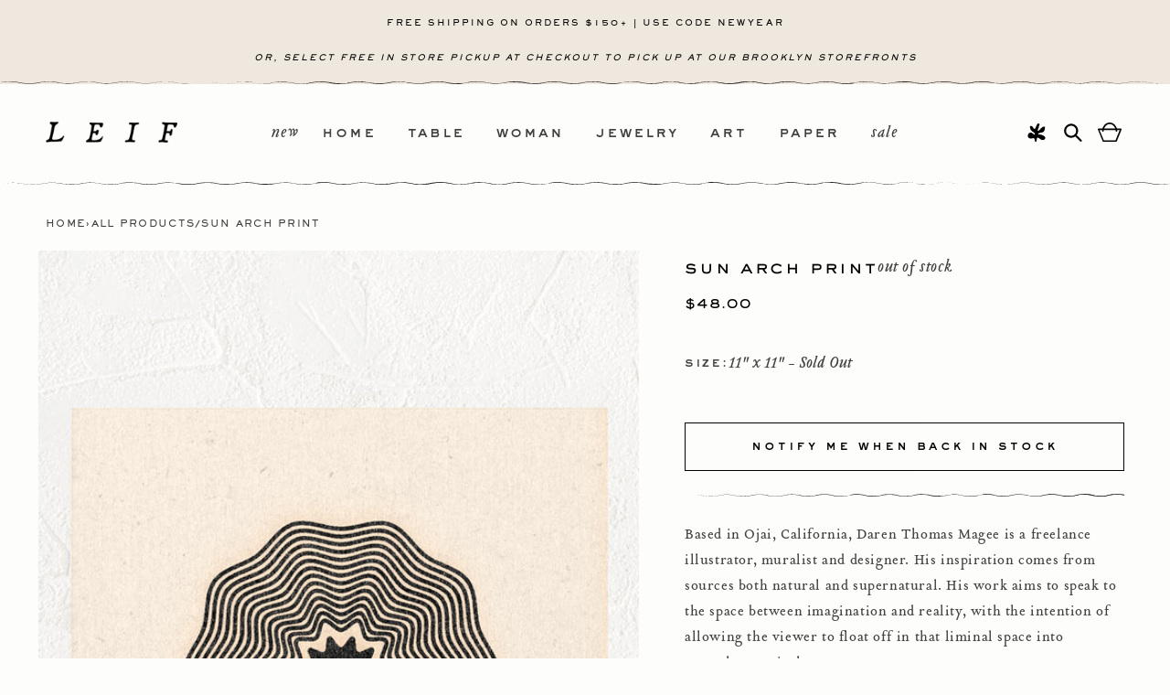

--- FILE ---
content_type: text/javascript
request_url: https://www.leifshop.com/cdn/shop/t/79/assets/theme.min.js?v=131350535311116127691768494064
body_size: 7051
content:
function getFocusableElements(e){return Array.from(e.querySelectorAll("summary, a[href], button:enabled, [tabindex]:not([tabindex^='-']), [draggable], area, input:not([type=hidden]):enabled, select:enabled, textarea:enabled, object, iframe"))}document.querySelectorAll('[id^="Details-"] summary').forEach(e=>{e.setAttribute("role","button"),e.setAttribute("aria-expanded",e.parentNode.hasAttribute("open")),e.nextElementSibling.getAttribute("id")&&e.setAttribute("aria-controls",e.nextElementSibling.id),e.addEventListener("click",e=>{e.currentTarget.setAttribute("aria-expanded",!e.currentTarget.closest("details").hasAttribute("open"))}),e.closest("header-drawer, menu-drawer")||e.parentElement.addEventListener("keyup",onKeyUpEscape)});const trapFocusHandlers={};function trapFocus(t,e=t){var i=getFocusableElements(t),s=i[0],n=i[i.length-1];removeTrapFocus(),trapFocusHandlers.focusin=e=>{e.target!==t&&e.target!==n&&e.target!==s||document.addEventListener("keydown",trapFocusHandlers.keydown)},trapFocusHandlers.focusout=function(){document.removeEventListener("keydown",trapFocusHandlers.keydown)},trapFocusHandlers.keydown=function(e){"TAB"===e.code.toUpperCase()&&(e.target!==n||e.shiftKey||(e.preventDefault(),s.focus()),e.target===t||e.target===s)&&e.shiftKey&&(e.preventDefault(),n.focus())},document.addEventListener("focusout",trapFocusHandlers.focusout),document.addEventListener("focusin",trapFocusHandlers.focusin),e.focus(),"INPUT"===e.tagName&&["search","text","email","url"].includes(e.type)&&e.value&&e.setSelectionRange(0,e.value.length)}try{document.querySelector(":focus-visible")}catch(e){focusVisiblePolyfill()}function focusVisiblePolyfill(){const t=["ARROWUP","ARROWDOWN","ARROWLEFT","ARROWRIGHT","TAB","ENTER","SPACE","ESCAPE","HOME","END","PAGEUP","PAGEDOWN"];let e=null,i=null;window.addEventListener("keydown",e=>{t.includes(e.code.toUpperCase())&&(i=!1)}),window.addEventListener("mousedown",e=>{i=!0}),window.addEventListener("focus",()=>{e&&e.classList.remove("focused"),i||(e=document.activeElement).classList.add("focused")},!0)}function pauseAllMedia(){document.querySelectorAll(".js-youtube").forEach(e=>{e.contentWindow.postMessage('{"event":"command","func":"pauseVideo","args":""}',"*")}),document.querySelectorAll(".js-vimeo").forEach(e=>{e.contentWindow.postMessage('{"method":"pause"}',"*")}),document.querySelectorAll("video").forEach(e=>e.pause()),document.querySelectorAll("product-model").forEach(e=>{e.modelViewerUI&&e.modelViewerUI.pause()})}function removeTrapFocus(e=null){document.removeEventListener("focusin",trapFocusHandlers.focusin),document.removeEventListener("focusout",trapFocusHandlers.focusout),document.removeEventListener("keydown",trapFocusHandlers.keydown),e&&e.focus()}function onKeyUpEscape(e){var t;"ESCAPE"===e.code.toUpperCase()&&(e=e.target.closest("details[open]"))&&(t=e.querySelector("summary"),e.removeAttribute("open"),t.setAttribute("aria-expanded",!1),t.focus())}class QuantityInput extends HTMLElement{constructor(){super(),this.input=this.querySelector("input"),this.changeEvent=new Event("change",{bubbles:!0}),this.input.addEventListener("change",this.onInputChange.bind(this)),this.querySelectorAll("button").forEach(e=>e.addEventListener("click",this.onButtonClick.bind(this)))}quantityUpdateUnsubscriber=void 0;connectedCallback(){this.validateQtyRules(),this.quantityUpdateUnsubscriber=subscribe(PUB_SUB_EVENTS.quantityUpdate,this.validateQtyRules.bind(this))}disconnectedCallback(){this.quantityUpdateUnsubscriber&&this.quantityUpdateUnsubscriber()}onInputChange(e){this.validateQtyRules()}onButtonClick(e){e.preventDefault();var t=parseInt(this.input.value);this.hasAttribute("data-cart-quantity-input")&&"minus"===e.target.name&&1===t?this.input.value=0:"plus"===e.target.name?this.input.stepUp():this.input.stepDown(),t!==parseInt(this.input.value)&&this.input.dispatchEvent(this.changeEvent)}validateQtyRules(){var e,t=parseInt(this.input.value);this.input.min&&(e=parseInt(this.input.min),this.querySelector(".quantity__button[name='minus']").classList.toggle("disabled",t<=e)),this.input.max&&(e=parseInt(this.input.max),this.querySelector(".quantity__button[name='plus']").classList.toggle("disabled",e<=t))}}function debounce(t,i){let s;return(...e)=>{clearTimeout(s),s=setTimeout(()=>t.apply(this,e),i)}}function throttle(i,s){let n=0;return function(...e){var t=(new Date).getTime();if(!(t-n<s))return n=t,i(...e)}}function fetchConfig(e="json"){return{method:"POST",headers:{"Content-Type":"application/json",Accept:"application/"+e}}}customElements.define("quantity-input",QuantityInput),void 0===window.Shopify&&(window.Shopify={}),Shopify.bind=function(e,t){return function(){return e.apply(t,arguments)}},Shopify.setSelectorByValue=function(e,t){for(var i=0,s=e.options.length;i<s;i++){var n=e.options[i];if(t==n.value||t==n.innerHTML)return e.selectedIndex=i}},Shopify.addListener=function(e,t,i){e.addEventListener?e.addEventListener(t,i,!1):e.attachEvent("on"+t,i)},Shopify.postLink=function(e,t){var i,s=(t=t||{}).method||"post",n=t.parameters||{},a=document.createElement("form");for(i in a.setAttribute("method",s),a.setAttribute("action",e),n){var r=document.createElement("input");r.setAttribute("type","hidden"),r.setAttribute("name",i),r.setAttribute("value",n[i]),a.appendChild(r)}document.body.appendChild(a),a.submit(),document.body.removeChild(a)},Shopify.CountryProvinceSelector=function(e,t,i){this.countryEl=document.getElementById(e),this.provinceEl=document.getElementById(t),this.provinceContainer=document.getElementById(i.hideElement||t),Shopify.addListener(this.countryEl,"change",Shopify.bind(this.countryHandler,this)),this.initCountry(),this.initProvince()},Shopify.CountryProvinceSelector.prototype={initCountry:function(){var e=this.countryEl.getAttribute("data-default");Shopify.setSelectorByValue(this.countryEl,e),this.countryHandler()},initProvince:function(){var e=this.provinceEl.getAttribute("data-default");e&&0<this.provinceEl.options.length&&Shopify.setSelectorByValue(this.provinceEl,e)},countryHandler:function(e){var t=(s=this.countryEl.options[this.countryEl.selectedIndex]).getAttribute("data-provinces"),i=JSON.parse(t);if(this.clearOptions(this.provinceEl),i&&0==i.length)this.provinceContainer.style.display="none";else{for(var s,n=0;n<i.length;n++)(s=document.createElement("option")).value=i[n][0],s.innerHTML=i[n][1],this.provinceEl.appendChild(s);this.provinceContainer.style.display=""}},clearOptions:function(e){for(;e.firstChild;)e.removeChild(e.firstChild)},setOptions:function(e,t){var i=0;for(t.length;i<t.length;i++){var s=document.createElement("option");s.value=t[i],s.innerHTML=t[i],e.appendChild(s)}}};class MenuDrawer extends HTMLElement{constructor(){super(),this.mainDetailsToggle=this.querySelector("details"),this.addEventListener("keyup",this.onKeyUp.bind(this)),this.addEventListener("focusout",this.onFocusOut.bind(this)),this.bindEvents()}bindEvents(){this.querySelectorAll("summary").forEach(e=>e.addEventListener("click",this.onSummaryClick.bind(this))),this.querySelectorAll("button:not(.localization-selector):not(.country-selector__close-button):not(.country-filter__reset-button)").forEach(e=>e.addEventListener("click",this.onCloseButtonClick.bind(this)))}onKeyUp(e){var t;"ESCAPE"===e.code.toUpperCase()&&(t=e.target.closest("details[open]"))&&(t===this.mainDetailsToggle?this.closeMenuDrawer(e,this.mainDetailsToggle.querySelector("summary")):this.closeSubmenu(t))}onSummaryClick(e){const t=e.currentTarget,i=t.parentNode,s=i.closest(".has-submenu");var n=i.hasAttribute("open");const a=window.matchMedia("(prefers-reduced-motion: reduce)");function r(){trapFocus(t.nextElementSibling,i.querySelector("button")),t.nextElementSibling.removeEventListener("transitionend",r)}i===this.mainDetailsToggle?(n&&e.preventDefault(),n?this.closeMenuDrawer(e,t):this.openMenuDrawer(t),window.matchMedia("(max-width: 990px)")&&document.documentElement.style.setProperty("--viewport-height",window.innerHeight+"px")):setTimeout(()=>{i.classList.add("menu-opening"),t.setAttribute("aria-expanded",!0),s&&s.classList.add("submenu-open"),!a||a.matches?r():t.nextElementSibling.addEventListener("transitionend",r)},100)}openMenuDrawer(e){setTimeout(()=>{this.mainDetailsToggle.classList.add("menu-opening")}),e.setAttribute("aria-expanded",!0),trapFocus(this.mainDetailsToggle,e),document.body.classList.add("overflow-hidden-"+this.dataset.breakpoint)}closeMenuDrawer(e,t=!1){void 0!==e&&(this.mainDetailsToggle.classList.remove("menu-opening"),this.mainDetailsToggle.querySelectorAll("details").forEach(e=>{e.removeAttribute("open"),e.classList.remove("menu-opening")}),this.mainDetailsToggle.querySelectorAll(".submenu-open").forEach(e=>{e.classList.remove("submenu-open")}),document.body.classList.remove("overflow-hidden-"+this.dataset.breakpoint),removeTrapFocus(t),this.closeAnimation(this.mainDetailsToggle),e instanceof KeyboardEvent)&&t?.setAttribute("aria-expanded",!1)}onFocusOut(){setTimeout(()=>{this.mainDetailsToggle.hasAttribute("open")&&!this.mainDetailsToggle.contains(document.activeElement)&&this.closeMenuDrawer()})}onCloseButtonClick(e){e=e.currentTarget.closest("details");this.closeSubmenu(e)}closeSubmenu(e){var t=e.closest(".submenu-open");t&&t.classList.remove("submenu-open"),e.classList.remove("menu-opening"),e.querySelector("summary").setAttribute("aria-expanded",!1),removeTrapFocus(e.querySelector("summary")),this.closeAnimation(e)}closeAnimation(t){let i;const s=e=>{e-(i=void 0===i?e:i)<400?window.requestAnimationFrame(s):(t.removeAttribute("open"),t.closest("details[open]")&&trapFocus(t.closest("details[open]"),t.querySelector("summary")))};window.requestAnimationFrame(s)}}customElements.define("menu-drawer",MenuDrawer);class HeaderDrawer extends MenuDrawer{constructor(){super()}openMenuDrawer(e){this.header=this.header||document.querySelector(".section-header"),this.borderOffset=this.borderOffset||this.closest(".header-wrapper").classList.contains("header-wrapper--border-bottom")?1:0,document.documentElement.style.setProperty("--header-bottom-position",parseInt(this.header.getBoundingClientRect().bottom-this.borderOffset)+"px"),this.header.classList.add("menu-open"),setTimeout(()=>{this.mainDetailsToggle.classList.add("menu-opening")}),e.setAttribute("aria-expanded",!0),window.addEventListener("resize",this.onResize),trapFocus(this.mainDetailsToggle,e),document.body.classList.add("overflow-hidden-"+this.dataset.breakpoint)}closeMenuDrawer(e,t){t&&(super.closeMenuDrawer(e,t),this.header.classList.remove("menu-open"),window.removeEventListener("resize",this.onResize))}onResize=()=>{this.header&&document.documentElement.style.setProperty("--header-bottom-position",parseInt(this.header.getBoundingClientRect().bottom-this.borderOffset)+"px"),document.documentElement.style.setProperty("--viewport-height",window.innerHeight+"px")}}customElements.define("header-drawer",HeaderDrawer);class ModalDialog extends HTMLElement{constructor(){super(),this.querySelector('[id^="ModalClose-"]').addEventListener("click",this.hide.bind(this,!1)),this.addEventListener("keyup",e=>{"ESCAPE"===e.code.toUpperCase()&&this.hide()}),this.classList.contains("media-modal")?this.addEventListener("pointerup",e=>{"mouse"!==e.pointerType||e.target.closest("deferred-media, product-model")||this.hide()}):this.addEventListener("click",e=>{e.target===this&&this.hide()})}connectedCallback(){this.moved||(this.moved=!0,document.body.appendChild(this))}show(e){this.openedBy=e;e=this.querySelector(".template-popup");document.body.classList.add("overflow-hidden"),this.setAttribute("open",""),e&&e.loadContent(),trapFocus(this,this.querySelector('[role="dialog"]')),window.pauseAllMedia()}hide(){document.body.classList.remove("overflow-hidden"),document.body.dispatchEvent(new CustomEvent("modalClosed")),this.removeAttribute("open"),removeTrapFocus(this.openedBy),window.pauseAllMedia()}}customElements.define("modal-dialog",ModalDialog);class ModalOpener extends HTMLElement{constructor(){super();const t=this.querySelector("button");t&&t.addEventListener("click",()=>{var e=document.querySelector(this.getAttribute("data-modal"));e&&e.show(t)})}}customElements.define("modal-opener",ModalOpener);class DeferredMedia extends HTMLElement{constructor(){super();var e=this.querySelector('[id^="Deferred-Poster-"]');e&&e.addEventListener("click",this.loadContent.bind(this))}loadContent(e=!0){var t;window.pauseAllMedia(),this.getAttribute("loaded")||((t=document.createElement("div")).appendChild(this.querySelector("template").content.firstElementChild.cloneNode(!0)),this.setAttribute("loaded",!0),t=this.appendChild(t.querySelector("video, model-viewer, iframe")),e&&t.focus(),"VIDEO"==t.nodeName&&t.getAttribute("autoplay")&&t.play())}}customElements.define("deferred-media",DeferredMedia);class SliderComponent extends HTMLElement{constructor(){super(),this.slider=this.querySelector('[id^="Slider-"]'),this.sliderItems=this.querySelectorAll('[id^="Slide-"]'),this.enableSliderLooping=!1,this.currentPageElement=this.querySelector(".slider-counter--current"),this.pageTotalElement=this.querySelector(".slider-counter--total"),this.prevButton=this.querySelector('button[name="previous"]'),this.nextButton=this.querySelector('button[name="next"]'),this.slider&&this.nextButton&&(this.initPages(),new ResizeObserver(e=>this.initPages()).observe(this.slider),this.slider.addEventListener("scroll",this.update.bind(this)),this.prevButton.addEventListener("click",this.onButtonClick.bind(this)),this.nextButton.addEventListener("click",this.onButtonClick.bind(this)))}initPages(){this.sliderItemsToShow=Array.from(this.sliderItems).filter(e=>0<e.clientWidth),this.sliderItemsToShow.length<2||(this.sliderItemOffset=this.sliderItemsToShow[1].offsetLeft-this.sliderItemsToShow[0].offsetLeft,this.slidesPerPage=Math.floor((this.slider.clientWidth-this.sliderItemsToShow[0].offsetLeft)/this.sliderItemOffset),this.totalPages=this.sliderItemsToShow.length-this.slidesPerPage+1,this.update())}resetPages(){this.sliderItems=this.querySelectorAll('[id^="Slide-"]'),this.initPages()}update(){var e;this.slider&&this.nextButton&&(e=this.currentPage,this.currentPage=Math.round(this.slider.scrollLeft/this.sliderItemOffset)+1,this.currentPageElement&&this.pageTotalElement&&(this.currentPageElement.textContent=this.currentPage,this.pageTotalElement.textContent=this.totalPages),this.currentPage!=e&&this.dispatchEvent(new CustomEvent("slideChanged",{detail:{currentPage:this.currentPage,currentElement:this.sliderItemsToShow[this.currentPage-1]}})),this.enableSliderLooping||(this.isSlideVisible(this.sliderItemsToShow[0])&&0===this.slider.scrollLeft?this.prevButton.setAttribute("disabled","disabled"):this.prevButton.removeAttribute("disabled"),this.isSlideVisible(this.sliderItemsToShow[this.sliderItemsToShow.length-1])?this.nextButton.setAttribute("disabled","disabled"):this.nextButton.removeAttribute("disabled")))}isSlideVisible(e,t=0){t=this.slider.clientWidth+this.slider.scrollLeft-t;return e.offsetLeft+e.clientWidth<=t&&e.offsetLeft>=this.slider.scrollLeft}onButtonClick(e){e.preventDefault();var t=e.currentTarget.dataset.step||1;this.slideScrollPosition="next"===e.currentTarget.name?this.slider.scrollLeft+t*this.sliderItemOffset:this.slider.scrollLeft-t*this.sliderItemOffset,this.setSlidePosition(this.slideScrollPosition)}setSlidePosition(e){this.slider.scrollTo({left:e})}}customElements.define("slider-component",SliderComponent);class SlideshowComponent extends SliderComponent{constructor(){super(),this.sliderControlWrapper=this.querySelector(".slider-buttons"),this.enableSliderLooping=!0,this.sliderControlWrapper&&(this.sliderFirstItemNode=this.slider.querySelector(".slideshow__slide"),0<this.sliderItemsToShow.length&&(this.currentPage=1),this.announcementBarSlider=this.querySelector(".announcement-bar-slider"),this.announcerBarAnimationDelay=this.announcementBarSlider?250:0,this.sliderControlLinksArray=Array.from(this.sliderControlWrapper.querySelectorAll(".slider-counter__link")),this.sliderControlLinksArray.forEach(e=>e.addEventListener("click",this.linkToSlide.bind(this))),this.slider.addEventListener("scroll",this.setSlideVisibility.bind(this)),this.setSlideVisibility(),this.announcementBarSlider&&(this.announcementBarArrowButtonWasClicked=!1,this.reducedMotion=window.matchMedia("(prefers-reduced-motion: reduce)"),this.reducedMotion.addEventListener("change",()=>{"true"===this.slider.getAttribute("data-autoplay")&&this.setAutoPlay()}),[this.prevButton,this.nextButton].forEach(e=>{e.addEventListener("click",()=>{this.announcementBarArrowButtonWasClicked=!0},{once:!0})})),"true"===this.slider.getAttribute("data-autoplay"))&&this.setAutoPlay()}setAutoPlay(){this.autoplaySpeed=1e3*this.slider.dataset.speed,this.addEventListener("mouseover",this.focusInHandling.bind(this)),this.addEventListener("mouseleave",this.focusOutHandling.bind(this)),this.addEventListener("focusin",this.focusInHandling.bind(this)),this.addEventListener("focusout",this.focusOutHandling.bind(this)),this.querySelector(".slideshow__autoplay")?(this.sliderAutoplayButton=this.querySelector(".slideshow__autoplay"),this.sliderAutoplayButton.addEventListener("click",this.autoPlayToggle.bind(this)),this.autoplayButtonIsSetToPlay=!0,this.play()):this.reducedMotion.matches||this.announcementBarArrowButtonWasClicked?this.pause():this.play()}onButtonClick(e){super.onButtonClick(e),this.wasClicked=!0;var t=1===this.currentPage,i=this.currentPage===this.sliderItemsToShow.length;(t||i)&&(t&&"previous"===e.currentTarget.name?this.slideScrollPosition=this.slider.scrollLeft+this.sliderFirstItemNode.clientWidth*this.sliderItemsToShow.length:i&&"next"===e.currentTarget.name&&(this.slideScrollPosition=0),this.setSlidePosition(this.slideScrollPosition)),this.applyAnimationToAnnouncementBar(e.currentTarget.name)}setSlidePosition(e){this.setPositionTimeout&&clearTimeout(this.setPositionTimeout),this.setPositionTimeout=setTimeout(()=>{this.slider.scrollTo({left:e})},this.announcerBarAnimationDelay)}update(){super.update(),this.sliderControlButtons=this.querySelectorAll(".slider-counter__link"),this.prevButton.removeAttribute("disabled"),this.sliderControlButtons.length&&(this.sliderControlButtons.forEach(e=>{e.classList.remove("slider-counter__link--active"),e.removeAttribute("aria-current")}),this.sliderControlButtons[this.currentPage-1].classList.add("slider-counter__link--active"),this.sliderControlButtons[this.currentPage-1].setAttribute("aria-current",!0))}autoPlayToggle(){this.togglePlayButtonState(this.autoplayButtonIsSetToPlay),this.autoplayButtonIsSetToPlay?this.pause():this.play(),this.autoplayButtonIsSetToPlay=!this.autoplayButtonIsSetToPlay}focusOutHandling(e){this.sliderAutoplayButton?(e=e.target===this.sliderAutoplayButton||this.sliderAutoplayButton.contains(e.target),this.autoplayButtonIsSetToPlay&&!e&&this.play()):this.reducedMotion.matches||this.announcementBarArrowButtonWasClicked||this.play()}focusInHandling(e){this.sliderAutoplayButton?(e.target===this.sliderAutoplayButton||this.sliderAutoplayButton.contains(e.target))&&this.autoplayButtonIsSetToPlay?this.play():this.autoplayButtonIsSetToPlay&&this.pause():this.announcementBarSlider.contains(e.target)&&this.pause()}play(){this.slider.setAttribute("aria-live","off"),clearInterval(this.autoplay),this.autoplay=setInterval(this.autoRotateSlides.bind(this),this.autoplaySpeed)}pause(){this.slider.setAttribute("aria-live","polite"),clearInterval(this.autoplay)}togglePlayButtonState(e){e?(this.sliderAutoplayButton.classList.add("slideshow__autoplay--paused"),this.sliderAutoplayButton.setAttribute("aria-label",window.accessibilityStrings.playSlideshow)):(this.sliderAutoplayButton.classList.remove("slideshow__autoplay--paused"),this.sliderAutoplayButton.setAttribute("aria-label",window.accessibilityStrings.pauseSlideshow))}autoRotateSlides(){var e=this.currentPage===this.sliderItems.length?0:this.slider.scrollLeft+this.sliderItemOffset;this.setSlidePosition(e),this.applyAnimationToAnnouncementBar()}setSlideVisibility(e){this.sliderItemsToShow.forEach((e,t)=>{var i=e.querySelectorAll("a");t===this.currentPage-1?(i.length&&i.forEach(e=>{e.removeAttribute("tabindex")}),e.setAttribute("aria-hidden","false"),e.removeAttribute("tabindex")):(i.length&&i.forEach(e=>{e.setAttribute("tabindex","-1")}),e.setAttribute("aria-hidden","true"),e.setAttribute("tabindex","-1"))}),this.wasClicked=!1}applyAnimationToAnnouncementBar(e="next"){if(this.announcementBarSlider){var t=this.sliderItems.length,i=this.currentPage-1,s=(i+("next"===e?1:-1))%t;const n=this.sliderItems[-1==s?t-1:s],a=this.sliderItems[i],r="announcement-bar-slider--fade-in",o="announcement-bar-slider--fade-out",l="next"===e&&!(i==t-1)||"previous"===e&&0==i?"next":"previous";a.classList.add(o+"-"+l),n.classList.add(r+"-"+l),setTimeout(()=>{a.classList.remove(o+"-"+l),n.classList.remove(r+"-"+l)},2*this.announcerBarAnimationDelay)}}linkToSlide(e){e.preventDefault();e=this.slider.scrollLeft+this.sliderFirstItemNode.clientWidth*(this.sliderControlLinksArray.indexOf(e.currentTarget)+1-this.currentPage);this.slider.scrollTo({left:e})}}customElements.define("slideshow-component",SlideshowComponent);class VariantSelects extends HTMLElement{constructor(){super(),this.addEventListener("change",this.onVariantChange)}onVariantChange(e){this.updateOptions(),this.updateMasterId(),this.updateSelectedSwatchValue(e),this.toggleAddButton(!0,"",!1),this.updatePickupAvailability(),this.removeErrorMessage(),this.updateVariantStatuses(),this.currentVariant?(this.updateMedia(),this.updateURL(),this.updateVariantInput(),this.renderProductInfo(),this.updateShareUrl()):(this.toggleAddButton(!0,"",!0),this.setUnavailable())}updateOptions(){this.options=Array.from(this.querySelectorAll("select, fieldset"),e=>"SELECT"===e.tagName?e.value:"FIELDSET"===e.tagName?Array.from(e.querySelectorAll("input")).find(e=>e.checked)?.value:void 0)}updateMasterId(){this.currentVariant=this.getVariantData().find(e=>!e.options.map((e,t)=>this.options[t]===e).includes(!1))}updateSelectedSwatchValue({target:e}){var t,i,{name:s,value:n,tagName:a}=e;"SELECT"===a&&e.selectedOptions.length?(i=e.selectedOptions[0].dataset.optionSwatchValue,(t=this.querySelector(`[data-selected-dropdown-swatch="${s}"] > .swatch`))&&(i?(t.style.setProperty("--swatch--background",i),t.classList.remove("swatch--unavailable")):(t.style.setProperty("--swatch--background","unset"),t.classList.add("swatch--unavailable")))):"INPUT"===a&&"radio"===e.type&&(i=this.querySelector(`[data-selected-swatch-value="${s}"]`))&&(i.innerHTML=n)}updateMedia(){var e,t;this.currentVariant&&this.currentVariant.featured_media&&(document.querySelectorAll(`[id^="MediaGallery-${this.dataset.section}"]`).forEach(e=>e.setActiveMedia(this.dataset.section+"-"+this.currentVariant.featured_media.id,!0)),e=document.querySelector(`#ProductModal-${this.dataset.section} .product-media-modal__content`))&&(t=e.querySelector(`[data-media-id="${this.currentVariant.featured_media.id}"]`),e.prepend(t))}updateURL(){this.currentVariant&&"false"!==this.dataset.updateUrl&&window.history.replaceState({},"",this.dataset.url+"?variant="+this.currentVariant.id)}updateShareUrl(){var e=document.getElementById("Share-"+this.dataset.section);e&&e.updateUrl&&e.updateUrl(""+window.shopUrl+this.dataset.url+"?variant="+this.currentVariant.id)}updateVariantInput(){document.querySelectorAll(`#product-form-${this.dataset.section}, #product-form-installment-`+this.dataset.section).forEach(e=>{e=e.querySelector('input[name="id"]');e.value=this.currentVariant.id,e.dispatchEvent(new Event("change",{bubbles:!0}))})}updateVariantStatuses(){const a=this.variantData.filter(e=>this.querySelector(":checked").value===e.option1),r=[...this.querySelectorAll(".product-form__input")];r.forEach((e,t)=>{if(0!==t){var i=[...e.querySelectorAll('input[type="radio"], option')];const n=r[t-1].querySelector(":checked").value;var s=a.filter(e=>e.available&&e["option"+t]===n).map(e=>e["option"+(t+1)]);this.setInputAvailability(i,s,n),this.hideUnavailableOptions(a,n,e,i)}})}hideUnavailableOptions(s,n,e,t){var i=e.querySelector("select")?.value||e.querySelector("input:checked")?.value;const a=n+" / "+i,r=e.querySelector("custom-select");var i=s.some(e=>e.title===a),e=r?.querySelector(".custom-select__dropdown"),o=r?.querySelector(".icon-caret");let l=0;t.forEach(e=>{const t=n+" / "+e.value;var i=s.some(e=>e.title===t),e=e.value.replace(/"/g,"'"),e=r?.querySelector(`[data-value="${e}"]`);i?(l+=1,e?.classList.remove("hidden")):e?.classList.add("hidden")}),e&&e.toggleAttribute("disabled",1===l),o&&(o.style.display=1===l?"none":"block"),i||(e=(t=s[0]?.title.replace(n+" / ","")).replace(/"/g,"'"),o=r?.querySelector(`[data-value="${e}"]`),r?.setSelectValue(t),o?.classList.add("hidden"))}setInputAvailability(e,n,t){e.forEach(e=>{var t=e.getAttribute("value"),i=n.includes(t),s=t.replace(/"/g,"'"),s=e.closest("custom-select")?.querySelector(`[data-value="${s}"]`);"INPUT"===e.tagName?(e.classList.toggle("disabled",!i),s&&s.classList.toggle("disabled",!i)):"OPTION"===e.tagName&&(i?(s&&(s.innerText=t,s.setAttribute("data-inner-value",t),s.classList.toggle("disabled",!1),e.selected)&&e.closest("custom-select").querySelector(".custom-select__value")&&(e.closest("custom-select").querySelector(".custom-select__value").innerText=t),e.innerText=t):(s&&(s.innerText=window.variantStrings.unavailable_with_option.replace("[value]",t),s.setAttribute("data-inner-value",window.variantStrings.unavailable_with_option.replace("[value]",t)),s.classList.toggle("disabled",!0),e.selected)&&e.closest("custom-select").querySelector(".custom-select__value")&&(e.closest("custom-select").querySelector(".custom-select__value").innerText=window.variantStrings.unavailable_with_option.replace("[value]",t)),e.innerText=window.variantStrings.unavailable_with_option.replace("[value]",t)))})}updatePickupAvailability(){var e=document.querySelector("pickup-availability");e&&(this.currentVariant&&this.currentVariant.available?e.fetchAvailability(this.currentVariant.id):(e.removeAttribute("available"),e.innerHTML=""))}removeErrorMessage(){var e=this.closest("section");e&&(e=e.querySelector("product-form"))&&e.handleErrorMessage()}renderProductInfo(){const m=this.currentVariant.id,p=this.dataset.originalSection||this.dataset.section;fetch(`${this.dataset.url}?variant=${m}&section_id=`+(this.dataset.originalSection||this.dataset.section)).then(e=>e.text()).then(e=>{var t,i,s,n,a,r,o,l,d,c,u,h;this.currentVariant.id===m&&(e=(new DOMParser).parseFromString(e,"text/html"),t=document.getElementById("price-"+this.dataset.section),i=e.getElementById("price-"+(this.dataset.originalSection||this.dataset.section)),s=e.getElementById("Sku-"+(this.dataset.originalSection||this.dataset.section)),n=document.getElementById("Sku-"+this.dataset.section),a=e.getElementById("Inventory-"+(this.dataset.originalSection||this.dataset.section)),r=document.getElementById("Inventory-"+this.dataset.section),o=e.getElementById("Volume-"+(this.dataset.originalSection||this.dataset.section)),l=document.getElementById("Price-Per-Item-"+this.dataset.section),d=e.getElementById("Price-Per-Item-"+(this.dataset.originalSection||this.dataset.section)),c=document.getElementById("Volume-"+this.dataset.section),h=document.getElementById("Quantity-Rules-"+this.dataset.section),(u=document.getElementById("Volume-Note-"+this.dataset.section))&&u.classList.remove("hidden"),c&&c.classList.remove("hidden"),h&&h.classList.remove("hidden"),i&&t&&(t.innerHTML=i.innerHTML),a&&r&&(r.innerHTML=a.innerHTML),s&&n&&(n.innerHTML=s.innerHTML,n.classList.toggle("hidden",s.classList.contains("hidden"))),o&&c&&(c.innerHTML=o.innerHTML),d&&l&&(l.innerHTML=d.innerHTML,l.classList.toggle("hidden",d.classList.contains("hidden"))),(u=document.getElementById("price-"+this.dataset.section))&&u.classList.remove("hidden"),r&&r.classList.toggle("hidden",""===a.innerText),h=e.getElementById("ProductSubmitButton-"+p),this.toggleAddButton(!h||h.hasAttribute("disabled"),window.variantStrings.soldOut),publish(PUB_SUB_EVENTS.variantChange,{data:{sectionId:p,html:e,variant:this.currentVariant}}))})}toggleAddButton(e=!0,t,i){var s,n=document.getElementById("product-form-"+this.dataset.section),a=n.querySelector("#BIS_trigger");n&&(s=n.querySelector('[name="add"]'),n=n.querySelector('[name="add"] > span'),s)&&(e?(s.setAttribute("disabled","disabled"),t&&(a&&(a.style.display="block",s.style.display="none"),n.textContent=t)):(a&&(a.style.display="none",s.style.display="block"),s.removeAttribute("disabled"),n.textContent=window.variantStrings.addToCart))}setUnavailable(){var e=document.getElementById("product-form-"+this.dataset.section),t=e.querySelector('[name="add"]'),e=e.querySelector('[name="add"] > span'),i=document.getElementById("price-"+this.dataset.section),s=document.getElementById("Inventory-"+this.dataset.section),n=document.getElementById("Sku-"+this.dataset.section),a=document.getElementById("Price-Per-Item-"+this.dataset.section),r=document.getElementById("Volume-Note-"+this.dataset.section),o=document.getElementById("Volume-"+this.dataset.section),l=document.getElementById("Quantity-Rules-"+this.dataset.section);t&&(e.textContent=window.variantStrings.unavailable,i&&i.classList.add("hidden"),s&&s.classList.add("hidden"),n&&n.classList.add("hidden"),a&&a.classList.add("hidden"),r&&r.classList.add("hidden"),o&&o.classList.add("hidden"),l)&&l.classList.add("hidden")}getVariantData(){return this.variantData=this.variantData||JSON.parse(this.querySelector('[type="application/json"]').textContent),this.variantData}}document.addEventListener("DOMContentLoaded",()=>{var e=document.querySelector("variant-selects select");e&&e.dispatchEvent(new Event("change",{bubbles:!0}))}),customElements.define("variant-selects",VariantSelects);class ProductRecommendations extends HTMLElement{constructor(){super()}connectedCallback(){new IntersectionObserver(((e,t)=>{e[0].isIntersecting&&(t.unobserve(this),fetch(this.dataset.url).then(e=>e.text()).then(e=>{var t=document.createElement("div"),e=(t.innerHTML=e,t.querySelector("product-recommendations"));e&&e.innerHTML.trim().length&&(this.innerHTML=e.innerHTML),!this.querySelector("slideshow-component")&&this.classList.contains("complementary-products")&&this.remove(),t.querySelector(".grid__item")&&this.classList.add("product-recommendations--loaded")}).catch(e=>{console.error(e)}))}).bind(this),{rootMargin:"0px 0px 400px 0px"}).observe(this)}}customElements.define("product-recommendations",ProductRecommendations),window.addEventListener("DOMContentLoaded",()=>{document.querySelectorAll(".product-tabs button").forEach(i=>{i.addEventListener("click",()=>{var e=i.getAttribute("data-section-id");const t=i.getAttribute("data-target");e=document.querySelector(`[data-section-id="${e}"]`);e.querySelector("button.active")?.classList?.remove("active"),i.classList.add("active"),e.querySelectorAll(".product-tabs__content-item").forEach(e=>{e.id===t?e.style.display="block":e.style.display="none"})})})});class CustomSelect extends HTMLElement{constructor(){super(),this.dropdown=this.querySelector(".custom-select__dropdown"),this.valueElement=this.querySelector(".custom-select__value"),this.addEventListener("click",this.toggleDropdown.bind(this)),document.addEventListener("click",e=>{this.contains(e.target)||"false"!==this.dropdown?.getAttribute("aria-hidden")||this.toggleDropdown(e)})}toggleDropdown(e){e.preventDefault(),this.dropdown.setAttribute("aria-hidden","true"!==this.dropdown.getAttribute("aria-hidden")),e.target.hasAttribute("data-value")&&(this.selectedOption=e.target.getAttribute("data-value"),this.selectedOptionInnerValue=e.target.getAttribute("data-inner-value"),this.setSelectValue(this.selectedOption),this.querySelector(".checked[data-value]")?.classList?.remove("checked"),e.target.classList.add("checked"))}setSelectValue(e){var t=this.querySelector("select");t.value=e,this.valueElement.innerHTML=this.selectedOptionInnerValue,this.value=e,t.dispatchEvent(new Event("change",{bubbles:!0}))}}customElements.define("custom-select",CustomSelect);class CollectionSwatches extends HTMLElement{constructor(){super(),this.swatches=this.querySelectorAll(".collection-swatch"),this.swatches.forEach(t=>{t.addEventListener("click",e=>{e.preventDefault;e=t.getAttribute("data-image");this.querySelector(".collection-swatch.selected")?.classList.remove("selected"),t.classList.add("selected"),e&&this.closest(".product-card-wrapper").querySelector(".main-image")?.setAttribute("srcset",e)})})}}customElements.define("collection-swatches",CollectionSwatches);